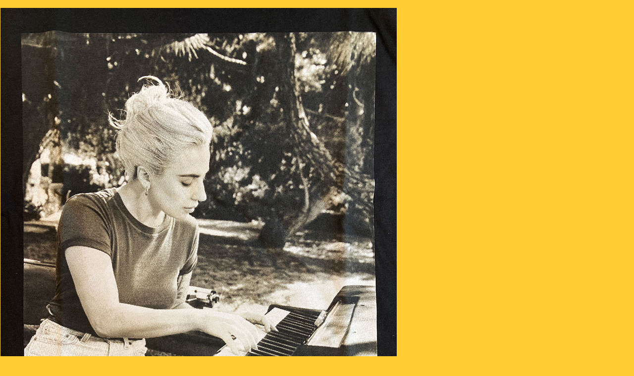

--- FILE ---
content_type: text/html
request_url: http://bearschoice.com/contens/tshirts/American-Rock/2021_SS-AR-518.html
body_size: 2681
content:
<html lang="ja">

	<head>
		<meta http-equiv="content-type" content="text/html;charset=x-sjis">
		<meta name="generator" content="Adobe GoLive 5">
		<title>Lady Gaga - Joanne (Where Do You Think You're Goin'?) T-shirt</title>
	</head>

	<body bgcolor="#ffcc33" leftmargin="0" marginwidth="0" topmargin="0" marginheight="0">
		<table cool width="805" height="553" usegridx usegridy showgridx showgridy gridx="16" gridy="16" border="0" cellpadding="0" cellspacing="0">
<tr height="16">
				<td height="16" colspan="6"></td>
				<td width="10" height="16"><spacer type="block" width="1" height="16"></td>
			</tr>
			<tr height="480">
				<td width="1" height="512" rowspan="2"></td>
				<td height="480" colspan="2" valign="top" align="left" xpos="16"><a href="American-Rock_2.html"><img src="../../../image/tshirts/American-Rock/2021_COM+STORES/SS-AR-518/800_9762.jpg" alt="" height="1067" width="800" border="0"></a></td>
				<td height="480" colspan="3" valign="top" align="left" xpos="384">&nbsp;</td>
			  <td width="10" height="480"><spacer type="block" width="1" height="480"></td>
			</tr>
			<tr height="32">
				<td content csheight="24" width="799" height="18" valign="top" xpos="16">
					<div align="center"><b>Lady Gaga - Joanne (Where Do You Think You're Goin'?) T-shirt</b></div>
				</td>
			  <td width="1" height="18"></td>
				<td content csheight="24" height="18" colspan="2" valign="top" xpos="384">
				  <div align="center"></div>
				</td>
			  <td width="1" height="18"></td>
			  <td width="10" height="18"><spacer type="block" width="1" height="32"></td>
			</tr>
			<tr height="16">
				<td height="16" colspan="4"><div align="right"><a href="American-Rock_2.html" onClick="javascript:window.close();" csclick="B8A08B446"><img src="../../../image/menu/windowclosedssmall.gif" width="113" height="16" border="0"></a></div></td>
				<td height="16" colspan="2" valign="top" align="left" xpos="640"><div align="right"></div></td>
				<td width="10" height="16"><spacer type="block" width="1" height="16"></td>
			</tr>
			<tr height="1" cntrlrow>
				<td width="1" height="1"><spacer type="block" width="16" height="1"></td>
				<td width="799" height="1"><spacer type="block" width="352" height="1"></td>
				<td width="1" height="1"><spacer type="block" width="16" height="1"></td>
				<td width="1" height="1"><spacer type="block" width="256" height="1"></td>
				<td width="2" height="1"><spacer type="block" width="96" height="1"></td>
				<td width="1" height="1"><spacer type="block" width="22" height="1"></td>
				<td width="10" height="1"></td>
			</tr>
		</table>
	<map name="Windowclosedb8ca9755"></map>
		<p></p>
	</body>

</html>













